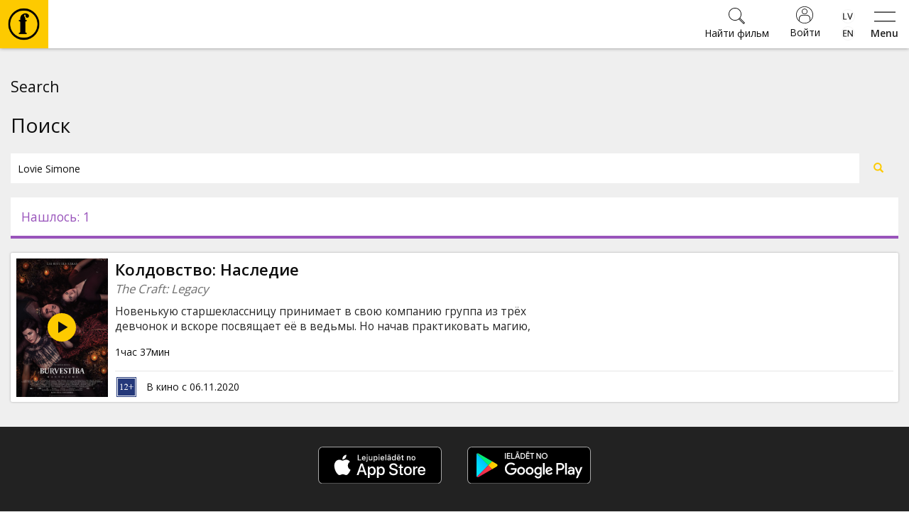

--- FILE ---
content_type: image/svg+xml
request_url: https://forumcinemaslv.blob.core.windows.net/files/app_badge/badge-app-store-LV.svg
body_size: 18393
content:
<?xml version="1.0" encoding="utf-8"?>
<!-- Generator: Adobe Illustrator 26.3.1, SVG Export Plug-In . SVG Version: 6.00 Build 0)  -->
<svg version="1.1" xmlns="http://www.w3.org/2000/svg" xmlns:xlink="http://www.w3.org/1999/xlink" x="0px" y="0px"
	 viewBox="0 0 135 40" style="enable-background:new 0 0 135 40;" xml:space="preserve">
<style type="text/css">
	.st0{fill:#A6A6A6;}
	.st1{display:none;fill:#FFFFFF;}
	.st2{display:none;}
	.st3{display:inline;fill:url(#SVGID_1_);}
	.st4{display:inline;fill:url(#SVGID_00000143608979901471546240000001959711914141670565_);}
	.st5{display:inline;fill:url(#SVGID_00000078030865572531549910000006044401513789023111_);}
	.st6{display:inline;fill:url(#SVGID_00000085223087893914185680000014703517364919656864_);}
	.st7{display:inline;}
	.st8{opacity:0.2;enable-background:new    ;}
	.st9{opacity:0.12;enable-background:new    ;}
	.st10{display:inline;opacity:0.12;enable-background:new    ;}
	.st11{display:inline;opacity:0.25;fill:#FFFFFF;enable-background:new    ;}
	.st12{display:inline;fill:#FFFFFF;stroke:#FFFFFF;stroke-width:0.2;stroke-miterlimit:10;}
	.st13{display:none;fill:#B6B6B6;}
	.st14{fill:#FFFFFF;}
</style>
<g id="artwork">
	<g>
		<g>
			<path d="M130,40H5c-2.75,0-5-2.25-5-5V5c0-2.75,2.25-5,5-5h125c2.75,0,5,2.25,5,5v30C135,37.75,132.75,40,130,40z"/>
		</g>
		<g>
			<g>
				<path class="st0" d="M130,0.8c2.32,0,4.2,1.88,4.2,4.2v30c0,2.32-1.88,4.2-4.2,4.2H5c-2.32,0-4.2-1.88-4.2-4.2V5
					c0-2.32,1.88-4.2,4.2-4.2H130 M130,0H5C2.25,0,0,2.25,0,5v30c0,2.75,2.25,5,5,5h125c2.75,0,5-2.25,5-5V5
					C135,2.25,132.75,0,130,0L130,0z"/>
			</g>
		</g>
		<path class="st1" d="M68.14,21.75c-2.35,0-4.27,1.79-4.27,4.25c0,2.45,1.92,4.25,4.27,4.25c2.35,0,4.27-1.8,4.27-4.25
			C72.41,23.54,70.49,21.75,68.14,21.75z M68.14,28.58c-1.29,0-2.4-1.06-2.4-2.58c0-1.53,1.11-2.58,2.4-2.58
			c1.29,0,2.4,1.05,2.4,2.58C70.54,27.52,69.42,28.58,68.14,28.58z M58.82,21.75c-2.35,0-4.27,1.79-4.27,4.25
			c0,2.45,1.92,4.25,4.27,4.25c2.35,0,4.27-1.8,4.27-4.25C63.09,23.54,61.17,21.75,58.82,21.75z M58.82,28.58
			c-1.29,0-2.4-1.06-2.4-2.58c0-1.53,1.11-2.58,2.4-2.58c1.29,0,2.4,1.05,2.4,2.58C61.22,27.52,60.11,28.58,58.82,28.58z
			 M47.74,23.06v1.8h4.32c-0.13,1.01-0.47,1.76-0.98,2.27c-0.63,0.63-1.61,1.32-3.33,1.32c-2.66,0-4.74-2.14-4.74-4.8
			s2.08-4.8,4.74-4.8c1.43,0,2.48,0.56,3.25,1.29l1.27-1.27c-1.08-1.03-2.51-1.82-4.53-1.82c-3.64,0-6.7,2.96-6.7,6.61
			c0,3.64,3.06,6.61,6.7,6.61c1.97,0,3.45-0.64,4.61-1.85c1.19-1.19,1.56-2.87,1.56-4.22c0-0.42-0.03-0.81-0.1-1.13H47.74z
			 M93.05,24.46c-0.35-0.95-1.43-2.71-3.64-2.71c-2.19,0-4.01,1.72-4.01,4.25c0,2.38,1.8,4.25,4.22,4.25c1.95,0,3.08-1.19,3.54-1.88
			l-1.45-0.97c-0.48,0.71-1.14,1.18-2.09,1.18c-0.95,0-1.63-0.43-2.06-1.29l5.69-2.35L93.05,24.46z M87.25,25.88
			c-0.05-1.64,1.27-2.48,2.22-2.48c0.74,0,1.37,0.37,1.58,0.9L87.25,25.88z M82.63,30h1.87V17.5h-1.87V30z M79.57,22.7H79.5
			c-0.42-0.5-1.22-0.95-2.24-0.95c-2.13,0-4.08,1.87-4.08,4.27c0,2.38,1.95,4.24,4.08,4.24c1.01,0,1.82-0.45,2.24-0.97h0.06v0.61
			c0,1.63-0.87,2.5-2.27,2.5c-1.14,0-1.85-0.82-2.14-1.51l-1.63,0.68c0.47,1.13,1.71,2.51,3.77,2.51c2.19,0,4.04-1.29,4.04-4.43
			v-7.64h-1.77V22.7z M77.42,28.58c-1.29,0-2.37-1.08-2.37-2.56c0-1.5,1.08-2.59,2.37-2.59c1.27,0,2.27,1.1,2.27,2.59
			C79.7,27.5,78.7,28.58,77.42,28.58z M101.81,17.5h-4.47V30h1.87v-4.74h2.61c2.07,0,4.1-1.5,4.1-3.88S103.87,17.5,101.81,17.5z
			 M101.85,23.52H99.2v-4.29h2.65c1.4,0,2.19,1.16,2.19,2.14C104.04,22.35,103.25,23.52,101.85,23.52z M113.39,21.73
			c-1.35,0-2.75,0.6-3.33,1.91l1.66,0.69c0.35-0.69,1.01-0.92,1.7-0.92c0.96,0,1.95,0.58,1.96,1.61v0.13
			c-0.34-0.19-1.06-0.48-1.95-0.48c-1.79,0-3.6,0.98-3.6,2.81c0,1.67,1.46,2.75,3.1,2.75c1.25,0,1.95-0.56,2.38-1.22h0.06v0.96h1.8
			v-4.79C117.18,22.97,115.52,21.73,113.39,21.73z M113.16,28.58c-0.61,0-1.46-0.31-1.46-1.06c0-0.96,1.06-1.33,1.98-1.33
			c0.82,0,1.21,0.18,1.7,0.42C115.24,27.76,114.24,28.58,113.16,28.58z M123.74,22l-2.14,5.42h-0.06L119.32,22h-2.01l3.33,7.58
			l-1.9,4.21h1.95L125.82,22H123.74z M106.94,30h1.87V17.5h-1.87V30z"/>
		<g class="st2">
			
				<linearGradient id="SVGID_1_" gradientUnits="userSpaceOnUse" x1="21.7997" y1="173.2902" x2="5.0174" y2="156.5079" gradientTransform="matrix(1 0 0 -1 0 182)">
				<stop  offset="0" style="stop-color:#00A0FF"/>
				<stop  offset="6.574450e-03" style="stop-color:#00A1FF"/>
				<stop  offset="0.2601" style="stop-color:#00BEFF"/>
				<stop  offset="0.5122" style="stop-color:#00D2FF"/>
				<stop  offset="0.7604" style="stop-color:#00DFFF"/>
				<stop  offset="1" style="stop-color:#00E3FF"/>
			</linearGradient>
			<path class="st3" d="M10.44,7.54c-0.29,0.31-0.46,0.79-0.46,1.4v22.12c0,0.62,0.17,1.1,0.46,1.4l0.07,0.07L22.9,20.15V20v-0.15
				L10.51,7.47L10.44,7.54z"/>
			
				<linearGradient id="SVGID_00000177448408044929703080000008382831208721151409_" gradientUnits="userSpaceOnUse" x1="33.8344" y1="161.9986" x2="9.6375" y2="161.9986" gradientTransform="matrix(1 0 0 -1 0 182)">
				<stop  offset="0" style="stop-color:#FFE000"/>
				<stop  offset="0.4087" style="stop-color:#FFBD00"/>
				<stop  offset="0.7754" style="stop-color:#FFA500"/>
				<stop  offset="1" style="stop-color:#FF9C00"/>
			</linearGradient>
			<path style="display:inline;fill:url(#SVGID_00000177448408044929703080000008382831208721151409_);" d="M27.03,24.28l-4.13-4.13
				V20v-0.15l4.13-4.13l0.09,0.05l4.89,2.78c1.4,0.79,1.4,2.09,0,2.89l-4.89,2.78L27.03,24.28z"/>
			
				<linearGradient id="SVGID_00000053520770677318654950000012102346414015172748_" gradientUnits="userSpaceOnUse" x1="24.8269" y1="159.7039" x2="2.0687" y2="136.9457" gradientTransform="matrix(1 0 0 -1 0 182)">
				<stop  offset="0" style="stop-color:#FF3A44"/>
				<stop  offset="1" style="stop-color:#C31162"/>
			</linearGradient>
			<path style="display:inline;fill:url(#SVGID_00000053520770677318654950000012102346414015172748_);" d="M27.12,24.22L22.9,20
				L10.44,32.46c0.46,0.49,1.22,0.55,2.08,0.06L27.12,24.22"/>
			
				<linearGradient id="SVGID_00000135691021287160635330000002030355086278385793_" gradientUnits="userSpaceOnUse" x1="7.2974" y1="181.8238" x2="17.4598" y2="171.6613" gradientTransform="matrix(1 0 0 -1 0 182)">
				<stop  offset="0" style="stop-color:#32A071"/>
				<stop  offset="0.0685" style="stop-color:#2DA771"/>
				<stop  offset="0.4762" style="stop-color:#15CF74"/>
				<stop  offset="0.8009" style="stop-color:#06E775"/>
				<stop  offset="1" style="stop-color:#00F076"/>
			</linearGradient>
			<path style="display:inline;fill:url(#SVGID_00000135691021287160635330000002030355086278385793_);" d="M27.12,15.78l-14.61-8.3
				c-0.86-0.49-1.62-0.43-2.08,0.06L22.9,20L27.12,15.78z"/>
			<g class="st7">
				<path class="st8" d="M27.03,24.13l-14.52,8.25c-0.81,0.46-1.54,0.43-2,0.01l0,0l-0.07,0.07l0,0l0.07,0.07l0,0
					c0.47,0.42,1.19,0.45,2-0.01l14.61-8.3L27.03,24.13z"/>
				<path class="st9" d="M10.44,32.32c-0.29-0.31-0.46-0.79-0.46-1.4v0.15c0,0.62,0.17,1.1,0.46,1.4l0.07-0.07L10.44,32.32z"/>
			</g>
			<path class="st10" d="M32.01,21.3l-4.99,2.83l0.09,0.09l4.89-2.78c0.7-0.4,1.05-0.92,1.05-1.44l0,0
				C33,20.47,32.65,20.94,32.01,21.3z"/>
			<path class="st11" d="M12.51,7.62l19.5,11.08c0.63,0.36,0.99,0.82,1.05,1.3l0,0c0-0.52-0.35-1.05-1.05-1.44L12.51,7.48
				c-1.4-0.79-2.54-0.13-2.54,1.47v0.15C9.97,7.49,11.12,6.83,12.51,7.62z"/>
		</g>
		<g class="st2">
			<path class="st12" d="M41.25,13V6.91h0.78V13H41.25z"/>
			<path class="st12" d="M46.98,7.66h-2.77v1.93h2.5v0.73h-2.5v1.93h2.77V13h-3.55V6.91h3.55V7.66z"/>
			<path class="st12" d="M48.1,13V6.91h0.78v5.34h2.64V13H48.1z"/>
			<path class="st12" d="M52.09,13l2.3-6.09h0.88l2.3,6.09H56.7l-0.59-1.65h-2.56L52.96,13H52.09z M56.02,6.14h-2.38V5.53h2.38V6.14
				z M53.82,10.62h2.02l-0.99-2.75h-0.03L53.82,10.62z"/>
			<path class="st12" d="M58.36,13V6.91h1.86c0.93,0,1.68,0.28,2.24,0.85c0.56,0.56,0.84,1.3,0.84,2.2c0,0.9-0.28,1.63-0.84,2.2
				C61.91,12.72,61.16,13,60.22,13H58.36z M59.14,12.25h1.08c0.7,0,1.26-0.2,1.67-0.6c0.41-0.4,0.62-0.97,0.62-1.69
				c0-0.72-0.21-1.28-0.62-1.69c-0.41-0.4-0.97-0.61-1.67-0.61h-1.08V12.25z"/>
			<path class="st12" d="M67.95,7.66h-2.77v1.93h2.5v0.73h-2.5v1.93h2.77V13h-3.55V6.91h3.55V7.66z M67.31,6.14h-2.38V5.53h2.38
				V6.14z"/>
			<path class="st12" d="M71.19,13h-0.78V7.66h-1.7V6.91h4.18v0.75h-1.7V13z"/>
			<path class="st12" d="M75.57,13V6.91h0.95l2.96,4.73h0.03l-0.03-1.17V6.91h0.78V13h-0.82l-3.09-4.96h-0.03l0.03,1.17V13H75.57z"
				/>
			<path class="st12" d="M86.71,12.21c-0.6,0.61-1.34,0.92-2.23,0.92c-0.89,0-1.63-0.31-2.23-0.92c-0.6-0.62-0.9-1.37-0.9-2.26
				c0-0.89,0.3-1.64,0.9-2.26c0.6-0.61,1.34-0.92,2.23-0.92c0.88,0,1.63,0.31,2.23,0.93c0.6,0.62,0.9,1.37,0.9,2.25
				C87.6,10.85,87.31,11.6,86.71,12.21z M82.82,11.7c0.45,0.46,1,0.68,1.65,0.68c0.65,0,1.2-0.23,1.65-0.68
				c0.45-0.46,0.68-1.04,0.68-1.75c0-0.71-0.23-1.29-0.68-1.75c-0.45-0.46-1-0.68-1.65-0.68c-0.65,0-1.2,0.23-1.65,0.68
				c-0.45,0.46-0.68,1.04-0.68,1.75C82.15,10.67,82.37,11.25,82.82,11.7z"/>
		</g>
	</g>
</g>
<g id="Layer_2">
	<g>
		<g>
			<g class="st2">
				<g class="st7">
					<path class="st13" d="M117.8,0H17.2c-0.37,0-0.73,0-1.09,0c-0.31,0-0.61,0.01-0.92,0.01c-0.67,0.02-1.34,0.06-2,0.18
						c-0.67,0.12-1.29,0.32-1.9,0.63C10.69,1.12,10.14,1.52,9.67,2C9.19,2.47,8.79,3.02,8.49,3.62c-0.31,0.61-0.51,1.23-0.63,1.9
						c-0.12,0.66-0.16,1.33-0.18,2C7.67,7.83,7.67,8.14,7.67,8.44c0,0.36,0,0.73,0,1.09v20.93c0,0.37,0,0.73,0,1.09
						c0,0.31,0.01,0.61,0.02,0.92c0.02,0.67,0.06,1.34,0.18,2c0.12,0.67,0.31,1.3,0.63,1.9c0.3,0.6,0.7,1.14,1.18,1.61
						c0.47,0.48,1.02,0.88,1.62,1.18c0.61,0.31,1.23,0.51,1.9,0.63c0.66,0.12,1.34,0.16,2,0.18C15.5,39.99,15.8,40,16.11,40
						c0.37,0,0.73,0,1.09,0h100.6c0.36,0,0.72,0,1.08,0c0.3,0,0.62,0,0.92-0.01c0.67-0.02,1.34-0.06,2-0.18
						c0.67-0.12,1.29-0.32,1.91-0.63c0.6-0.3,1.14-0.7,1.62-1.18c0.48-0.47,0.87-1.02,1.18-1.61c0.31-0.61,0.51-1.23,0.62-1.9
						c0.12-0.66,0.16-1.33,0.19-2c0-0.31,0-0.61,0-0.92c0.01-0.36,0.01-0.72,0.01-1.09V9.54c0-0.37,0-0.73-0.01-1.09
						c0-0.31,0-0.61,0-0.92c-0.02-0.67-0.06-1.34-0.19-2c-0.11-0.67-0.31-1.29-0.62-1.9c-0.31-0.6-0.71-1.15-1.18-1.62
						c-0.47-0.47-1.02-0.87-1.62-1.18c-0.62-0.31-1.24-0.51-1.91-0.63c-0.66-0.12-1.33-0.16-2-0.18c-0.3,0-0.62-0.01-0.92-0.01
						C118.53,0,118.16,0,117.8,0L117.8,0z"/>
					<path d="M16.11,39.12c-0.3,0-0.6,0-0.9-0.01c-0.56-0.02-1.22-0.05-1.87-0.16c-0.61-0.11-1.15-0.29-1.66-0.55
						c-0.52-0.26-0.99-0.61-1.4-1.02c-0.41-0.41-0.75-0.87-1.02-1.4c-0.26-0.5-0.44-1.05-0.54-1.66c-0.12-0.67-0.15-1.36-0.17-1.88
						c-0.01-0.21-0.01-0.91-0.01-0.91V8.44c0,0,0.01-0.69,0.01-0.89C8.57,7.03,8.6,6.34,8.72,5.68c0.11-0.61,0.28-1.16,0.54-1.66
						c0.27-0.52,0.61-0.99,1.02-1.4c0.41-0.41,0.88-0.76,1.4-1.02c0.51-0.26,1.06-0.44,1.65-0.54c0.67-0.12,1.36-0.15,1.88-0.16
						l0.9-0.01h102.77l0.91,0.01c0.51,0.01,1.2,0.04,1.86,0.16c0.6,0.11,1.15,0.28,1.67,0.55c0.51,0.26,0.98,0.61,1.39,1.02
						c0.41,0.41,0.75,0.88,1.02,1.4c0.26,0.51,0.43,1.05,0.54,1.65c0.12,0.63,0.15,1.28,0.17,1.89c0,0.28,0,0.59,0,0.89
						c0.01,0.38,0.01,0.73,0.01,1.09v20.93c0,0.36,0,0.72-0.01,1.08c0,0.33,0,0.62,0,0.93c-0.02,0.59-0.06,1.24-0.17,1.85
						c-0.1,0.61-0.28,1.16-0.54,1.67c-0.27,0.52-0.61,0.99-1.02,1.39c-0.41,0.42-0.88,0.76-1.4,1.02c-0.52,0.26-1.05,0.44-1.67,0.55
						c-0.64,0.12-1.3,0.15-1.87,0.16c-0.29,0.01-0.6,0.01-0.9,0.01l-1.08,0L16.11,39.12z"/>
				</g>
			</g>
			<g id="XMLID_20_">
				<g id="XMLID_22_">
					<g id="XMLID_23_">
						<path id="XMLID_25_" class="st14" d="M32.44,20.3c-0.03-2.75,2.25-4.09,2.36-4.15c-1.29-1.88-3.29-2.14-3.99-2.16
							c-1.68-0.18-3.31,1-4.16,1c-0.87,0-2.19-0.99-3.61-0.96c-1.83,0.03-3.54,1.09-4.47,2.73c-1.93,3.35-0.49,8.27,1.36,10.98
							c0.93,1.33,2.01,2.81,3.43,2.75c1.39-0.06,1.91-0.88,3.58-0.88c1.66,0,2.14,0.88,3.59,0.85c1.49-0.02,2.43-1.33,3.32-2.67
							c1.07-1.52,1.5-3.02,1.52-3.09C35.32,24.69,32.47,23.6,32.44,20.3z"/>
						<path id="XMLID_24_" class="st14" d="M29.71,12.21c0.75-0.93,1.26-2.2,1.11-3.49c-1.08,0.05-2.43,0.75-3.21,1.66
							c-0.69,0.8-1.3,2.12-1.14,3.36C27.68,13.83,28.93,13.13,29.71,12.21z"/>
					</g>
				</g>
				<g>
					<path class="st14" d="M49.97,27.14h-4.73L44.1,30.5h-2l4.48-12.42h2.08l4.48,12.42h-2.04L49.97,27.14z M45.73,25.59h3.75
						l-1.85-5.45h-0.05L45.73,25.59z"/>
					<path class="st14" d="M62.83,25.97c0,2.81-1.51,4.62-3.78,4.62c-1.29,0-2.31-0.58-2.85-1.58h-0.04v4.48H54.3V21.44h1.8v1.51
						h0.03c0.52-0.97,1.62-1.6,2.88-1.6C61.31,21.35,62.83,23.16,62.83,25.97z M60.92,25.97c0-1.83-0.95-3.04-2.39-3.04
						c-1.42,0-2.38,1.23-2.38,3.04c0,1.82,0.96,3.05,2.38,3.05C59.97,29.02,60.92,27.82,60.92,25.97z"/>
					<path class="st14" d="M72.79,25.97c0,2.81-1.51,4.62-3.78,4.62c-1.29,0-2.31-0.58-2.85-1.58h-0.04v4.48h-1.86V21.44h1.8v1.51
						h0.03c0.52-0.97,1.62-1.6,2.88-1.6C71.28,21.35,72.79,23.16,72.79,25.97z M70.88,25.97c0-1.83-0.95-3.04-2.39-3.04
						c-1.42,0-2.38,1.23-2.38,3.04c0,1.82,0.96,3.05,2.38,3.05C69.94,29.02,70.88,27.82,70.88,25.97z"/>
					<path class="st14" d="M79.38,27.04c0.14,1.23,1.33,2.04,2.97,2.04c1.57,0,2.69-0.81,2.69-1.92c0-0.96-0.68-1.54-2.29-1.94
						l-1.61-0.39c-2.28-0.55-3.34-1.62-3.34-3.35c0-2.14,1.87-3.61,4.52-3.61c2.62,0,4.42,1.47,4.48,3.61h-1.88
						c-0.11-1.24-1.14-1.99-2.63-1.99s-2.52,0.76-2.52,1.86c0,0.88,0.65,1.39,2.25,1.79l1.37,0.34c2.55,0.6,3.61,1.63,3.61,3.44
						c0,2.32-1.85,3.78-4.79,3.78c-2.75,0-4.61-1.42-4.73-3.67H79.38z"/>
					<path class="st14" d="M91.01,19.3v2.14h1.72v1.47h-1.72v4.99c0,0.78,0.34,1.14,1.1,1.14c0.19,0,0.49-0.03,0.61-0.04v1.46
						c-0.21,0.05-0.62,0.09-1.03,0.09c-1.83,0-2.55-0.69-2.55-2.44v-5.19h-1.32v-1.47h1.32V19.3H91.01z"/>
					<path class="st14" d="M93.73,25.97c0-2.85,1.68-4.64,4.29-4.64c2.62,0,4.29,1.79,4.29,4.64c0,2.86-1.66,4.64-4.29,4.64
						C95.39,30.61,93.73,28.83,93.73,25.97z M100.43,25.97c0-1.95-0.9-3.11-2.4-3.11s-2.4,1.16-2.4,3.11c0,1.96,0.89,3.11,2.4,3.11
						S100.43,27.93,100.43,25.97z"/>
					<path class="st14" d="M103.85,21.44h1.77v1.54h0.04c0.28-1.02,1.11-1.64,2.18-1.64c0.27,0,0.49,0.04,0.64,0.07v1.74
						c-0.15-0.06-0.47-0.11-0.83-0.11c-1.2,0-1.94,0.81-1.94,2.08v5.37h-1.86V21.44z"/>
					<path class="st14" d="M117.05,27.84c-0.25,1.64-1.85,2.77-3.9,2.77c-2.63,0-4.27-1.76-4.27-4.6c0-2.84,1.64-4.68,4.19-4.68
						c2.5,0,4.08,1.72,4.08,4.47v0.64h-6.39v0.11c0,1.55,0.97,2.56,2.44,2.56c1.03,0,1.84-0.49,2.09-1.27H117.05z M110.77,25.13
						h4.53c-0.04-1.39-0.93-2.3-2.22-2.3C111.79,22.84,110.86,23.77,110.77,25.13z"/>
				</g>
			</g>
		</g>
		<g id="XMLID_1_">
			<g>
				<path class="st14" d="M47.06,14.7h-3.72V8.73h0.93v5.11h2.79V14.7z"/>
				<path class="st14" d="M51.85,13.48c-0.2,0.81-0.92,1.3-1.95,1.3c-1.29,0-2.08-0.88-2.08-2.32c0-1.44,0.81-2.35,2.08-2.35
					c1.25,0,2.01,0.86,2.01,2.27v0.31h-3.18v0.05c0.03,0.79,0.49,1.29,1.2,1.29c0.54,0,0.91-0.19,1.07-0.55H51.85z M48.73,12.03H51
					c-0.02-0.71-0.45-1.17-1.11-1.17C49.24,10.86,48.78,11.33,48.73,12.03z"/>
				<path class="st14" d="M54,14.88c0,0.92-0.48,1.35-1.45,1.35c-0.03,0-0.18,0-0.2,0v-0.74c0.01,0,0.11,0,0.12,0
					c0.48,0,0.64-0.18,0.64-0.61v-4.68H54V14.88z M52.99,8.86c0-0.31,0.24-0.55,0.58-0.55c0.33,0,0.57,0.24,0.57,0.55
					c0,0.31-0.24,0.54-0.57,0.54C53.23,9.4,52.99,9.17,52.99,8.86z"/>
				<path class="st14" d="M59.23,14.7h-0.86v-0.72h-0.07c-0.22,0.51-0.68,0.8-1.36,0.8c-1,0-1.55-0.61-1.55-1.67v-2.92h0.89v2.69
					c0,0.73,0.29,1.08,0.95,1.08c0.72,0,1.11-0.43,1.11-1.13v-2.63h0.89V14.7z"/>
				<path class="st14" d="M64.85,12.44c0,1.43-0.72,2.33-1.86,2.33c-0.64,0-1.15-0.28-1.38-0.76h-0.07v2.18h-0.89v-6h0.86v0.74h0.07
					c0.27-0.51,0.8-0.82,1.41-0.82C64.13,10.12,64.85,11.01,64.85,12.44z M63.94,12.44c0-0.95-0.45-1.53-1.2-1.53
					c-0.75,0-1.22,0.59-1.22,1.53c0,0.94,0.47,1.53,1.21,1.53C63.49,13.97,63.94,13.4,63.94,12.44z"/>
				<path class="st14" d="M65.93,8.86c0-0.31,0.24-0.55,0.58-0.55c0.33,0,0.57,0.24,0.57,0.55c0,0.31-0.24,0.54-0.57,0.54
					C66.17,9.4,65.93,9.17,65.93,8.86z M66.06,10.19h0.88v4.5h-0.88V10.19z"/>
				<path class="st14" d="M72.19,13.48c-0.2,0.81-0.92,1.3-1.95,1.3c-1.29,0-2.08-0.88-2.08-2.32c0-1.44,0.81-2.35,2.08-2.35
					c1.25,0,2.01,0.86,2.01,2.27v0.31h-3.18v0.05c0.03,0.79,0.49,1.29,1.2,1.29c0.54,0,0.91-0.19,1.07-0.55H72.19z M69.06,12.03
					h2.27c-0.02-0.71-0.45-1.17-1.11-1.17C69.57,10.86,69.11,11.33,69.06,12.03z"/>
				<path class="st14" d="M73.48,8.44h0.89v6.26h-0.89V8.44z"/>
				<path class="st14" d="M75.57,13.42c0-0.81,0.6-1.28,1.67-1.34l1.22-0.07v-0.39c0-0.48-0.31-0.74-0.92-0.74
					c-0.5,0-0.84,0.18-0.94,0.5h-0.86c0.09-0.77,0.82-1.27,1.84-1.27c1.13,0,1.77,0.56,1.77,1.51v3.08h-0.86v-0.63h-0.07
					c-0.27,0.45-0.76,0.71-1.35,0.71C76.2,14.77,75.57,14.25,75.57,13.42z M79.02,9.33h-2.88V8.69h2.88V9.33z M78.46,13.04v-0.38
					l-1.1,0.07c-0.62,0.04-0.9,0.25-0.9,0.65c0,0.41,0.35,0.64,0.83,0.64C77.97,14.02,78.46,13.6,78.46,13.04z"/>
				<path class="st14" d="M80.52,12.44c0-1.42,0.73-2.32,1.87-2.32c0.62,0,1.14,0.29,1.38,0.79h0.07V8.44h0.89v6.26h-0.85v-0.71
					H83.8c-0.27,0.49-0.79,0.79-1.41,0.79C81.24,14.77,80.52,13.87,80.52,12.44z M81.43,12.44c0,0.96,0.45,1.53,1.2,1.53
					c0.75,0,1.21-0.58,1.21-1.53c0-0.94-0.47-1.53-1.21-1.53C81.89,10.92,81.43,11.5,81.43,12.44z"/>
				<path class="st14" d="M89.99,13.48c-0.2,0.81-0.92,1.3-1.95,1.3c-1.29,0-2.08-0.88-2.08-2.32c0-1.44,0.81-2.35,2.08-2.35
					c1.25,0,2.01,0.86,2.01,2.27v0.31h-3.18v0.05c0.03,0.79,0.49,1.29,1.2,1.29c0.54,0,0.91-0.19,1.07-0.55H89.99z M89.47,9.33
					h-2.88V8.69h2.88V9.33z M86.86,12.03h2.27c-0.02-0.71-0.45-1.17-1.11-1.17C87.37,10.86,86.91,11.33,86.86,12.03z"/>
				<path class="st14" d="M92.44,9.07v1.14h0.98v0.75h-0.98v2.32c0,0.47,0.19,0.68,0.64,0.68c0.14,0,0.21-0.01,0.34-0.02v0.74
					c-0.14,0.02-0.31,0.05-0.48,0.05c-0.99,0-1.38-0.35-1.38-1.22v-2.54h-0.71v-0.75h0.71V9.07H92.44z"/>
				<path class="st14" d="M97.03,10.19h0.86v0.72h0.07c0.22-0.5,0.67-0.8,1.34-0.8c1,0,1.56,0.6,1.56,1.67v2.92h-0.89v-2.69
					c0-0.72-0.31-1.08-0.97-1.08s-1.08,0.44-1.08,1.14v2.63h-0.89V10.19z"/>
				<path class="st14" d="M102,12.44c0-1.45,0.81-2.34,2.12-2.34c1.31,0,2.12,0.88,2.12,2.34c0,1.46-0.81,2.34-2.12,2.34
					C102.81,14.78,102,13.9,102,12.44z M105.34,12.44c0-0.98-0.44-1.55-1.21-1.55c-0.77,0-1.21,0.57-1.21,1.55
					c0,0.98,0.43,1.55,1.21,1.55C104.9,13.99,105.34,13.42,105.34,12.44z"/>
			</g>
		</g>
	</g>
</g>
</svg>


--- FILE ---
content_type: image/svg+xml
request_url: https://forumcinemaslv.blob.core.windows.net/files/app_badge/badge-google-play-LV.svg
body_size: 18142
content:
<?xml version="1.0" encoding="utf-8"?>
<!-- Generator: Adobe Illustrator 26.3.1, SVG Export Plug-In . SVG Version: 6.00 Build 0)  -->
<svg version="1.1" xmlns="http://www.w3.org/2000/svg" xmlns:xlink="http://www.w3.org/1999/xlink" x="0px" y="0px"
	 viewBox="0 0 135 40" style="enable-background:new 0 0 135 40;" xml:space="preserve">
<style type="text/css">
	.st0{fill:#A6A6A6;}
	.st1{fill:#FFFFFF;}
	.st2{fill:url(#SVGID_1_);}
	.st3{fill:url(#SVGID_00000054966504257823759420000003875906496724558254_);}
	.st4{fill:url(#SVGID_00000140705136436334096920000006896676013573744822_);}
	.st5{fill:url(#SVGID_00000054987488414575023560000012453790943635916431_);}
	.st6{opacity:0.2;enable-background:new    ;}
	.st7{opacity:0.12;enable-background:new    ;}
	.st8{opacity:0.25;fill:#FFFFFF;enable-background:new    ;}
	.st9{fill:#FFFFFF;stroke:#FFFFFF;stroke-width:0.2;stroke-miterlimit:10;}
	.st10{display:none;}
	.st11{fill:#B6B6B6;}
	.st12{display:inline;}
	.st13{display:inline;fill:#FFFFFF;}
</style>
<g id="artwork">
	<g>
		<g>
			<path d="M130,40H5c-2.75,0-5-2.25-5-5V5c0-2.75,2.25-5,5-5h125c2.75,0,5,2.25,5,5v30C135,37.75,132.75,40,130,40z"/>
		</g>
		<g>
			<g>
				<path class="st0" d="M130,0.8c2.32,0,4.2,1.88,4.2,4.2v30c0,2.32-1.88,4.2-4.2,4.2H5c-2.32,0-4.2-1.88-4.2-4.2V5
					c0-2.32,1.88-4.2,4.2-4.2H130 M130,0H5C2.25,0,0,2.25,0,5v30c0,2.75,2.25,5,5,5h125c2.75,0,5-2.25,5-5V5
					C135,2.25,132.75,0,130,0L130,0z"/>
			</g>
		</g>
		<path class="st1" d="M68.14,21.75c-2.35,0-4.27,1.79-4.27,4.25c0,2.45,1.92,4.25,4.27,4.25c2.35,0,4.27-1.8,4.27-4.25
			C72.41,23.54,70.49,21.75,68.14,21.75z M68.14,28.58c-1.29,0-2.4-1.06-2.4-2.58c0-1.53,1.11-2.58,2.4-2.58
			c1.29,0,2.4,1.05,2.4,2.58C70.54,27.52,69.42,28.58,68.14,28.58z M58.82,21.75c-2.35,0-4.27,1.79-4.27,4.25
			c0,2.45,1.92,4.25,4.27,4.25c2.35,0,4.27-1.8,4.27-4.25C63.09,23.54,61.17,21.75,58.82,21.75z M58.82,28.58
			c-1.29,0-2.4-1.06-2.4-2.58c0-1.53,1.11-2.58,2.4-2.58c1.29,0,2.4,1.05,2.4,2.58C61.22,27.52,60.11,28.58,58.82,28.58z
			 M47.74,23.06v1.8h4.32c-0.13,1.01-0.47,1.76-0.98,2.27c-0.63,0.63-1.61,1.32-3.33,1.32c-2.66,0-4.74-2.14-4.74-4.8
			s2.08-4.8,4.74-4.8c1.43,0,2.48,0.56,3.25,1.29l1.27-1.27c-1.08-1.03-2.51-1.82-4.53-1.82c-3.64,0-6.7,2.96-6.7,6.61
			c0,3.64,3.06,6.61,6.7,6.61c1.97,0,3.45-0.64,4.61-1.85c1.19-1.19,1.56-2.87,1.56-4.22c0-0.42-0.03-0.81-0.1-1.13H47.74z
			 M93.05,24.46c-0.35-0.95-1.43-2.71-3.64-2.71c-2.19,0-4.01,1.72-4.01,4.25c0,2.38,1.8,4.25,4.22,4.25c1.95,0,3.08-1.19,3.54-1.88
			l-1.45-0.97c-0.48,0.71-1.14,1.18-2.09,1.18c-0.95,0-1.63-0.43-2.06-1.29l5.69-2.35L93.05,24.46z M87.25,25.88
			c-0.05-1.64,1.27-2.48,2.22-2.48c0.74,0,1.37,0.37,1.58,0.9L87.25,25.88z M82.63,30h1.87V17.5h-1.87V30z M79.57,22.7H79.5
			c-0.42-0.5-1.22-0.95-2.24-0.95c-2.13,0-4.08,1.87-4.08,4.27c0,2.38,1.95,4.24,4.08,4.24c1.01,0,1.82-0.45,2.24-0.97h0.06v0.61
			c0,1.63-0.87,2.5-2.27,2.5c-1.14,0-1.85-0.82-2.14-1.51l-1.63,0.68c0.47,1.13,1.71,2.51,3.77,2.51c2.19,0,4.04-1.29,4.04-4.43
			v-7.64h-1.77V22.7z M77.42,28.58c-1.29,0-2.37-1.08-2.37-2.56c0-1.5,1.08-2.59,2.37-2.59c1.27,0,2.27,1.1,2.27,2.59
			C79.7,27.5,78.7,28.58,77.42,28.58z M101.81,17.5h-4.47V30h1.87v-4.74h2.61c2.07,0,4.1-1.5,4.1-3.88S103.87,17.5,101.81,17.5z
			 M101.85,23.52H99.2v-4.29h2.65c1.4,0,2.19,1.16,2.19,2.14C104.04,22.35,103.25,23.52,101.85,23.52z M113.39,21.73
			c-1.35,0-2.75,0.6-3.33,1.91l1.66,0.69c0.35-0.69,1.01-0.92,1.7-0.92c0.96,0,1.95,0.58,1.96,1.61v0.13
			c-0.34-0.19-1.06-0.48-1.95-0.48c-1.79,0-3.6,0.98-3.6,2.81c0,1.67,1.46,2.75,3.1,2.75c1.25,0,1.95-0.56,2.38-1.22h0.06v0.96h1.8
			v-4.79C117.18,22.97,115.52,21.73,113.39,21.73z M113.16,28.58c-0.61,0-1.46-0.31-1.46-1.06c0-0.96,1.06-1.33,1.98-1.33
			c0.82,0,1.21,0.18,1.7,0.42C115.24,27.76,114.24,28.58,113.16,28.58z M123.74,22l-2.14,5.42h-0.06L119.32,22h-2.01l3.33,7.58
			l-1.9,4.21h1.95L125.82,22H123.74z M106.94,30h1.87V17.5h-1.87V30z"/>
		<g>
			
				<linearGradient id="SVGID_1_" gradientUnits="userSpaceOnUse" x1="21.7997" y1="173.2902" x2="5.0174" y2="156.5079" gradientTransform="matrix(1 0 0 -1 0 182)">
				<stop  offset="0" style="stop-color:#00A0FF"/>
				<stop  offset="6.574450e-03" style="stop-color:#00A1FF"/>
				<stop  offset="0.2601" style="stop-color:#00BEFF"/>
				<stop  offset="0.5122" style="stop-color:#00D2FF"/>
				<stop  offset="0.7604" style="stop-color:#00DFFF"/>
				<stop  offset="1" style="stop-color:#00E3FF"/>
			</linearGradient>
			<path class="st2" d="M10.44,7.54c-0.29,0.31-0.46,0.79-0.46,1.4v22.12c0,0.62,0.17,1.1,0.46,1.4l0.07,0.07L22.9,20.15V20v-0.15
				L10.51,7.47L10.44,7.54z"/>
			
				<linearGradient id="SVGID_00000000915561340290052510000012353754520667355522_" gradientUnits="userSpaceOnUse" x1="33.8344" y1="161.9986" x2="9.6375" y2="161.9986" gradientTransform="matrix(1 0 0 -1 0 182)">
				<stop  offset="0" style="stop-color:#FFE000"/>
				<stop  offset="0.4087" style="stop-color:#FFBD00"/>
				<stop  offset="0.7754" style="stop-color:#FFA500"/>
				<stop  offset="1" style="stop-color:#FF9C00"/>
			</linearGradient>
			<path style="fill:url(#SVGID_00000000915561340290052510000012353754520667355522_);" d="M27.03,24.28l-4.13-4.13V20v-0.15
				l4.13-4.13l0.09,0.05l4.89,2.78c1.4,0.79,1.4,2.09,0,2.89l-4.89,2.78L27.03,24.28z"/>
			
				<linearGradient id="SVGID_00000008855737619627651720000015764479643166575499_" gradientUnits="userSpaceOnUse" x1="24.8269" y1="159.7039" x2="2.0687" y2="136.9457" gradientTransform="matrix(1 0 0 -1 0 182)">
				<stop  offset="0" style="stop-color:#FF3A44"/>
				<stop  offset="1" style="stop-color:#C31162"/>
			</linearGradient>
			<path style="fill:url(#SVGID_00000008855737619627651720000015764479643166575499_);" d="M27.12,24.22L22.9,20L10.44,32.46
				c0.46,0.49,1.22,0.55,2.08,0.06L27.12,24.22"/>
			
				<linearGradient id="SVGID_00000092429477839463463420000010935618041708032135_" gradientUnits="userSpaceOnUse" x1="7.2974" y1="181.8238" x2="17.4598" y2="171.6613" gradientTransform="matrix(1 0 0 -1 0 182)">
				<stop  offset="0" style="stop-color:#32A071"/>
				<stop  offset="0.0685" style="stop-color:#2DA771"/>
				<stop  offset="0.4762" style="stop-color:#15CF74"/>
				<stop  offset="0.8009" style="stop-color:#06E775"/>
				<stop  offset="1" style="stop-color:#00F076"/>
			</linearGradient>
			<path style="fill:url(#SVGID_00000092429477839463463420000010935618041708032135_);" d="M27.12,15.78l-14.61-8.3
				c-0.86-0.49-1.62-0.43-2.08,0.06L22.9,20L27.12,15.78z"/>
			<g>
				<path class="st6" d="M27.03,24.13l-14.52,8.25c-0.81,0.46-1.54,0.43-2,0.01l0,0l-0.07,0.07l0,0l0.07,0.07l0,0
					c0.47,0.42,1.19,0.45,2-0.01l14.61-8.3L27.03,24.13z"/>
				<path class="st7" d="M10.44,32.32c-0.29-0.31-0.46-0.79-0.46-1.4v0.15c0,0.62,0.17,1.1,0.46,1.4l0.07-0.07L10.44,32.32z"/>
			</g>
			<path class="st7" d="M32.01,21.3l-4.99,2.83l0.09,0.09l4.89-2.78c0.7-0.4,1.05-0.92,1.05-1.44l0,0
				C33,20.47,32.65,20.94,32.01,21.3z"/>
			<path class="st8" d="M12.51,7.62l19.5,11.08c0.63,0.36,0.99,0.82,1.05,1.3l0,0c0-0.52-0.35-1.05-1.05-1.44L12.51,7.48
				c-1.4-0.79-2.54-0.13-2.54,1.47v0.15C9.97,7.49,11.12,6.83,12.51,7.62z"/>
		</g>
		<g>
			<path class="st9" d="M41.25,13V6.91h0.78V13H41.25z"/>
			<path class="st9" d="M46.98,7.66h-2.77v1.93h2.5v0.73h-2.5v1.93h2.77V13h-3.55V6.91h3.55V7.66z"/>
			<path class="st9" d="M48.1,13V6.91h0.78v5.34h2.64V13H48.1z"/>
			<path class="st9" d="M52.09,13l2.3-6.09h0.88l2.3,6.09H56.7l-0.59-1.65h-2.56L52.96,13H52.09z M56.02,6.14h-2.38V5.53h2.38V6.14z
				 M53.82,10.62h2.02l-0.99-2.75h-0.03L53.82,10.62z"/>
			<path class="st9" d="M58.36,13V6.91h1.86c0.93,0,1.68,0.28,2.24,0.85c0.56,0.56,0.84,1.3,0.84,2.2c0,0.9-0.28,1.63-0.84,2.2
				C61.91,12.72,61.16,13,60.22,13H58.36z M59.14,12.25h1.08c0.7,0,1.26-0.2,1.67-0.6c0.41-0.4,0.62-0.97,0.62-1.69
				c0-0.72-0.21-1.28-0.62-1.69c-0.41-0.4-0.97-0.61-1.67-0.61h-1.08V12.25z"/>
			<path class="st9" d="M67.95,7.66h-2.77v1.93h2.5v0.73h-2.5v1.93h2.77V13h-3.55V6.91h3.55V7.66z M67.31,6.14h-2.38V5.53h2.38V6.14
				z"/>
			<path class="st9" d="M71.19,13h-0.78V7.66h-1.7V6.91h4.18v0.75h-1.7V13z"/>
			<path class="st9" d="M75.57,13V6.91h0.95l2.96,4.73h0.03l-0.03-1.17V6.91h0.78V13h-0.82l-3.09-4.96h-0.03l0.03,1.17V13H75.57z"/>
			<path class="st9" d="M86.71,12.21c-0.6,0.61-1.34,0.92-2.23,0.92c-0.89,0-1.63-0.31-2.23-0.92c-0.6-0.62-0.9-1.37-0.9-2.26
				c0-0.89,0.3-1.64,0.9-2.26c0.6-0.61,1.34-0.92,2.23-0.92c0.88,0,1.63,0.31,2.23,0.93c0.6,0.62,0.9,1.37,0.9,2.25
				C87.6,10.85,87.31,11.6,86.71,12.21z M82.82,11.7c0.45,0.46,1,0.68,1.65,0.68c0.65,0,1.2-0.23,1.65-0.68
				c0.45-0.46,0.68-1.04,0.68-1.75c0-0.71-0.23-1.29-0.68-1.75c-0.45-0.46-1-0.68-1.65-0.68c-0.65,0-1.2,0.23-1.65,0.68
				c-0.45,0.46-0.68,1.04-0.68,1.75C82.15,10.67,82.37,11.25,82.82,11.7z"/>
		</g>
	</g>
</g>
<g id="Layer_2" class="st10">
	<g>
		<g>
			<g>
				<g>
					<path class="st11" d="M117.8,0H17.2c-0.37,0-0.73,0-1.09,0c-0.31,0-0.61,0.01-0.92,0.01c-0.67,0.02-1.34,0.06-2,0.18
						c-0.67,0.12-1.29,0.32-1.9,0.63C10.69,1.12,10.14,1.52,9.67,2C9.19,2.47,8.79,3.02,8.49,3.62c-0.31,0.61-0.51,1.23-0.63,1.9
						c-0.12,0.66-0.16,1.33-0.18,2C7.67,7.83,7.67,8.14,7.67,8.44c0,0.36,0,0.73,0,1.09v20.93c0,0.37,0,0.73,0,1.09
						c0,0.31,0.01,0.61,0.02,0.92c0.02,0.67,0.06,1.34,0.18,2c0.12,0.67,0.31,1.3,0.63,1.9c0.3,0.6,0.7,1.14,1.18,1.61
						c0.47,0.48,1.02,0.88,1.62,1.18c0.61,0.31,1.23,0.51,1.9,0.63c0.66,0.12,1.34,0.16,2,0.18C15.5,39.99,15.8,40,16.11,40
						c0.37,0,0.73,0,1.09,0h100.6c0.36,0,0.72,0,1.08,0c0.3,0,0.62,0,0.92-0.01c0.67-0.02,1.34-0.06,2-0.18
						c0.67-0.12,1.29-0.32,1.91-0.63c0.6-0.3,1.14-0.7,1.62-1.18c0.48-0.47,0.87-1.02,1.18-1.61c0.31-0.61,0.51-1.23,0.62-1.9
						c0.12-0.66,0.16-1.33,0.19-2c0-0.31,0-0.61,0-0.92c0.01-0.36,0.01-0.72,0.01-1.09V9.54c0-0.37,0-0.73-0.01-1.09
						c0-0.31,0-0.61,0-0.92c-0.02-0.67-0.06-1.34-0.19-2c-0.11-0.67-0.31-1.29-0.62-1.9c-0.31-0.6-0.71-1.15-1.18-1.62
						c-0.47-0.47-1.02-0.87-1.62-1.18c-0.62-0.31-1.24-0.51-1.91-0.63c-0.66-0.12-1.33-0.16-2-0.18c-0.3,0-0.62-0.01-0.92-0.01
						C118.53,0,118.16,0,117.8,0L117.8,0z"/>
					<path class="st12" d="M16.11,39.12c-0.3,0-0.6,0-0.9-0.01c-0.56-0.02-1.22-0.05-1.87-0.16c-0.61-0.11-1.15-0.29-1.66-0.55
						c-0.52-0.26-0.99-0.61-1.4-1.02c-0.41-0.41-0.75-0.87-1.02-1.4c-0.26-0.5-0.44-1.05-0.54-1.66c-0.12-0.67-0.15-1.36-0.17-1.88
						c-0.01-0.21-0.01-0.91-0.01-0.91V8.44c0,0,0.01-0.69,0.01-0.89C8.57,7.03,8.6,6.34,8.72,5.68c0.11-0.61,0.28-1.16,0.54-1.66
						c0.27-0.52,0.61-0.99,1.02-1.4c0.41-0.41,0.88-0.76,1.4-1.02c0.51-0.26,1.06-0.44,1.65-0.54c0.67-0.12,1.36-0.15,1.88-0.16
						l0.9-0.01h102.77l0.91,0.01c0.51,0.01,1.2,0.04,1.86,0.16c0.6,0.11,1.15,0.28,1.67,0.55c0.51,0.26,0.98,0.61,1.39,1.02
						c0.41,0.41,0.75,0.88,1.02,1.4c0.26,0.51,0.43,1.05,0.54,1.65c0.12,0.63,0.15,1.28,0.17,1.89c0,0.28,0,0.59,0,0.89
						c0.01,0.38,0.01,0.73,0.01,1.09v20.93c0,0.36,0,0.72-0.01,1.08c0,0.33,0,0.62,0,0.93c-0.02,0.59-0.06,1.24-0.17,1.85
						c-0.1,0.61-0.28,1.16-0.54,1.67c-0.27,0.52-0.61,0.99-1.02,1.39c-0.41,0.42-0.88,0.76-1.4,1.02c-0.52,0.26-1.05,0.44-1.67,0.55
						c-0.64,0.12-1.3,0.15-1.87,0.16c-0.29,0.01-0.6,0.01-0.9,0.01l-1.08,0L16.11,39.12z"/>
				</g>
			</g>
			<g id="XMLID_20_">
				<g id="XMLID_22_">
					<g id="XMLID_23_" class="st12">
						<path id="XMLID_25_" class="st1" d="M32.44,20.3c-0.03-2.75,2.25-4.09,2.36-4.15c-1.29-1.88-3.29-2.14-3.99-2.16
							c-1.68-0.18-3.31,1-4.16,1c-0.87,0-2.19-0.99-3.61-0.96c-1.83,0.03-3.54,1.09-4.47,2.73c-1.93,3.35-0.49,8.27,1.36,10.98
							c0.93,1.33,2.01,2.81,3.43,2.75c1.39-0.06,1.91-0.88,3.58-0.88c1.66,0,2.14,0.88,3.59,0.85c1.49-0.02,2.43-1.33,3.32-2.67
							c1.07-1.52,1.5-3.02,1.52-3.09C35.32,24.69,32.47,23.6,32.44,20.3z"/>
						<path id="XMLID_24_" class="st1" d="M29.71,12.21c0.75-0.93,1.26-2.2,1.11-3.49c-1.08,0.05-2.43,0.75-3.21,1.66
							c-0.69,0.8-1.3,2.12-1.14,3.36C27.68,13.83,28.93,13.13,29.71,12.21z"/>
					</g>
				</g>
				<g>
					<path class="st13" d="M49.97,27.14h-4.73L44.1,30.5h-2l4.48-12.42h2.08l4.48,12.42h-2.04L49.97,27.14z M45.73,25.59h3.75
						l-1.85-5.45h-0.05L45.73,25.59z"/>
					<path class="st13" d="M62.83,25.97c0,2.81-1.51,4.62-3.78,4.62c-1.29,0-2.31-0.58-2.85-1.58h-0.04v4.48H54.3V21.44h1.8v1.51
						h0.03c0.52-0.97,1.62-1.6,2.88-1.6C61.31,21.35,62.83,23.16,62.83,25.97z M60.92,25.97c0-1.83-0.95-3.04-2.39-3.04
						c-1.42,0-2.38,1.23-2.38,3.04c0,1.82,0.96,3.05,2.38,3.05C59.97,29.02,60.92,27.82,60.92,25.97z"/>
					<path class="st13" d="M72.79,25.97c0,2.81-1.51,4.62-3.78,4.62c-1.29,0-2.31-0.58-2.85-1.58h-0.04v4.48h-1.86V21.44h1.8v1.51
						h0.03c0.52-0.97,1.62-1.6,2.88-1.6C71.28,21.35,72.79,23.16,72.79,25.97z M70.88,25.97c0-1.83-0.95-3.04-2.39-3.04
						c-1.42,0-2.38,1.23-2.38,3.04c0,1.82,0.96,3.05,2.38,3.05C69.94,29.02,70.88,27.82,70.88,25.97z"/>
					<path class="st13" d="M79.38,27.04c0.14,1.23,1.33,2.04,2.97,2.04c1.57,0,2.69-0.81,2.69-1.92c0-0.96-0.68-1.54-2.29-1.94
						l-1.61-0.39c-2.28-0.55-3.34-1.62-3.34-3.35c0-2.14,1.87-3.61,4.52-3.61c2.62,0,4.42,1.47,4.48,3.61h-1.88
						c-0.11-1.24-1.14-1.99-2.63-1.99s-2.52,0.76-2.52,1.86c0,0.88,0.65,1.39,2.25,1.79l1.37,0.34c2.55,0.6,3.61,1.63,3.61,3.44
						c0,2.32-1.85,3.78-4.79,3.78c-2.75,0-4.61-1.42-4.73-3.67H79.38z"/>
					<path class="st13" d="M91.01,19.3v2.14h1.72v1.47h-1.72v4.99c0,0.78,0.34,1.14,1.1,1.14c0.19,0,0.49-0.03,0.61-0.04v1.46
						c-0.21,0.05-0.62,0.09-1.03,0.09c-1.83,0-2.55-0.69-2.55-2.44v-5.19h-1.32v-1.47h1.32V19.3H91.01z"/>
					<path class="st13" d="M93.73,25.97c0-2.85,1.68-4.64,4.29-4.64c2.62,0,4.29,1.79,4.29,4.64c0,2.86-1.66,4.64-4.29,4.64
						C95.39,30.61,93.73,28.83,93.73,25.97z M100.43,25.97c0-1.95-0.9-3.11-2.4-3.11s-2.4,1.16-2.4,3.11c0,1.96,0.89,3.11,2.4,3.11
						S100.43,27.93,100.43,25.97z"/>
					<path class="st13" d="M103.85,21.44h1.77v1.54h0.04c0.28-1.02,1.11-1.64,2.18-1.64c0.27,0,0.49,0.04,0.64,0.07v1.74
						c-0.15-0.06-0.47-0.11-0.83-0.11c-1.2,0-1.94,0.81-1.94,2.08v5.37h-1.86V21.44z"/>
					<path class="st13" d="M117.05,27.84c-0.25,1.64-1.85,2.77-3.9,2.77c-2.63,0-4.27-1.76-4.27-4.6c0-2.84,1.64-4.68,4.19-4.68
						c2.5,0,4.08,1.72,4.08,4.47v0.64h-6.39v0.11c0,1.55,0.97,2.56,2.44,2.56c1.03,0,1.84-0.49,2.09-1.27H117.05z M110.77,25.13
						h4.53c-0.04-1.39-0.93-2.3-2.22-2.3C111.79,22.84,110.86,23.77,110.77,25.13z"/>
				</g>
			</g>
		</g>
		<g id="XMLID_1_">
			<g class="st12">
				<path class="st1" d="M47.06,14.7h-3.72V8.73h0.93v5.11h2.79V14.7z"/>
				<path class="st1" d="M51.85,13.48c-0.2,0.81-0.92,1.3-1.95,1.3c-1.29,0-2.08-0.88-2.08-2.32c0-1.44,0.81-2.35,2.08-2.35
					c1.25,0,2.01,0.86,2.01,2.27v0.31h-3.18v0.05c0.03,0.79,0.49,1.29,1.2,1.29c0.54,0,0.91-0.19,1.07-0.55H51.85z M48.73,12.03H51
					c-0.02-0.71-0.45-1.17-1.11-1.17C49.24,10.86,48.78,11.33,48.73,12.03z"/>
				<path class="st1" d="M54,14.88c0,0.92-0.48,1.35-1.45,1.35c-0.03,0-0.18,0-0.2,0v-0.74c0.01,0,0.11,0,0.12,0
					c0.48,0,0.64-0.18,0.64-0.61v-4.68H54V14.88z M52.99,8.86c0-0.31,0.24-0.55,0.58-0.55c0.33,0,0.57,0.24,0.57,0.55
					c0,0.31-0.24,0.54-0.57,0.54C53.23,9.4,52.99,9.17,52.99,8.86z"/>
				<path class="st1" d="M59.23,14.7h-0.86v-0.72h-0.07c-0.22,0.51-0.68,0.8-1.36,0.8c-1,0-1.55-0.61-1.55-1.67v-2.92h0.89v2.69
					c0,0.73,0.29,1.08,0.95,1.08c0.72,0,1.11-0.43,1.11-1.13v-2.63h0.89V14.7z"/>
				<path class="st1" d="M64.85,12.44c0,1.43-0.72,2.33-1.86,2.33c-0.64,0-1.15-0.28-1.38-0.76h-0.07v2.18h-0.89v-6h0.86v0.74h0.07
					c0.27-0.51,0.8-0.82,1.41-0.82C64.13,10.12,64.85,11.01,64.85,12.44z M63.94,12.44c0-0.95-0.45-1.53-1.2-1.53
					c-0.75,0-1.22,0.59-1.22,1.53c0,0.94,0.47,1.53,1.21,1.53C63.49,13.97,63.94,13.4,63.94,12.44z"/>
				<path class="st1" d="M65.93,8.86c0-0.31,0.24-0.55,0.58-0.55c0.33,0,0.57,0.24,0.57,0.55c0,0.31-0.24,0.54-0.57,0.54
					C66.17,9.4,65.93,9.17,65.93,8.86z M66.06,10.19h0.88v4.5h-0.88V10.19z"/>
				<path class="st1" d="M72.19,13.48c-0.2,0.81-0.92,1.3-1.95,1.3c-1.29,0-2.08-0.88-2.08-2.32c0-1.44,0.81-2.35,2.08-2.35
					c1.25,0,2.01,0.86,2.01,2.27v0.31h-3.18v0.05c0.03,0.79,0.49,1.29,1.2,1.29c0.54,0,0.91-0.19,1.07-0.55H72.19z M69.06,12.03
					h2.27c-0.02-0.71-0.45-1.17-1.11-1.17C69.57,10.86,69.11,11.33,69.06,12.03z"/>
				<path class="st1" d="M73.48,8.44h0.89v6.26h-0.89V8.44z"/>
				<path class="st1" d="M75.57,13.42c0-0.81,0.6-1.28,1.67-1.34l1.22-0.07v-0.39c0-0.48-0.31-0.74-0.92-0.74
					c-0.5,0-0.84,0.18-0.94,0.5h-0.86c0.09-0.77,0.82-1.27,1.84-1.27c1.13,0,1.77,0.56,1.77,1.51v3.08h-0.86v-0.63h-0.07
					c-0.27,0.45-0.76,0.71-1.35,0.71C76.2,14.77,75.57,14.25,75.57,13.42z M79.02,9.33h-2.88V8.69h2.88V9.33z M78.46,13.04v-0.38
					l-1.1,0.07c-0.62,0.04-0.9,0.25-0.9,0.65c0,0.41,0.35,0.64,0.83,0.64C77.97,14.02,78.46,13.6,78.46,13.04z"/>
				<path class="st1" d="M80.52,12.44c0-1.42,0.73-2.32,1.87-2.32c0.62,0,1.14,0.29,1.38,0.79h0.07V8.44h0.89v6.26h-0.85v-0.71H83.8
					c-0.27,0.49-0.79,0.79-1.41,0.79C81.24,14.77,80.52,13.87,80.52,12.44z M81.43,12.44c0,0.96,0.45,1.53,1.2,1.53
					c0.75,0,1.21-0.58,1.21-1.53c0-0.94-0.47-1.53-1.21-1.53C81.89,10.92,81.43,11.5,81.43,12.44z"/>
				<path class="st1" d="M89.99,13.48c-0.2,0.81-0.92,1.3-1.95,1.3c-1.29,0-2.08-0.88-2.08-2.32c0-1.44,0.81-2.35,2.08-2.35
					c1.25,0,2.01,0.86,2.01,2.27v0.31h-3.18v0.05c0.03,0.79,0.49,1.29,1.2,1.29c0.54,0,0.91-0.19,1.07-0.55H89.99z M89.47,9.33
					h-2.88V8.69h2.88V9.33z M86.86,12.03h2.27c-0.02-0.71-0.45-1.17-1.11-1.17C87.37,10.86,86.91,11.33,86.86,12.03z"/>
				<path class="st1" d="M92.44,9.07v1.14h0.98v0.75h-0.98v2.32c0,0.47,0.19,0.68,0.64,0.68c0.14,0,0.21-0.01,0.34-0.02v0.74
					c-0.14,0.02-0.31,0.05-0.48,0.05c-0.99,0-1.38-0.35-1.38-1.22v-2.54h-0.71v-0.75h0.71V9.07H92.44z"/>
				<path class="st1" d="M97.03,10.19h0.86v0.72h0.07c0.22-0.5,0.67-0.8,1.34-0.8c1,0,1.56,0.6,1.56,1.67v2.92h-0.89v-2.69
					c0-0.72-0.31-1.08-0.97-1.08s-1.08,0.44-1.08,1.14v2.63h-0.89V10.19z"/>
				<path class="st1" d="M102,12.44c0-1.45,0.81-2.34,2.12-2.34c1.31,0,2.12,0.88,2.12,2.34c0,1.46-0.81,2.34-2.12,2.34
					C102.81,14.78,102,13.9,102,12.44z M105.34,12.44c0-0.98-0.44-1.55-1.21-1.55c-0.77,0-1.21,0.57-1.21,1.55
					c0,0.98,0.43,1.55,1.21,1.55C104.9,13.99,105.34,13.42,105.34,12.44z"/>
			</g>
		</g>
	</g>
</g>
</svg>
